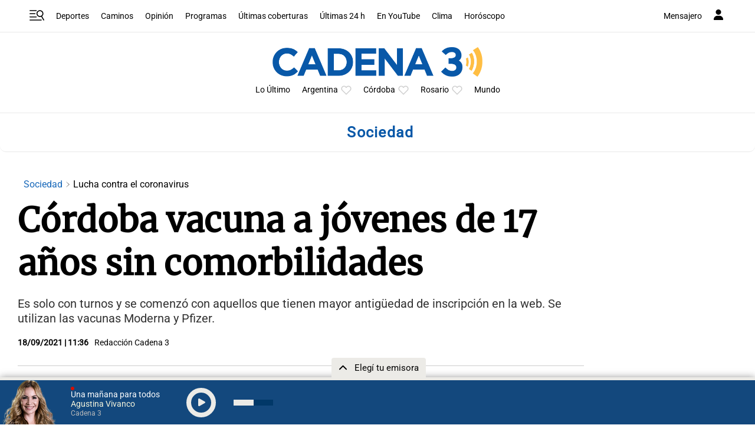

--- FILE ---
content_type: text/html; charset=utf-8
request_url: https://www.google.com/recaptcha/api2/aframe
body_size: 268
content:
<!DOCTYPE HTML><html><head><meta http-equiv="content-type" content="text/html; charset=UTF-8"></head><body><script nonce="xXd6RyVYBK-Hy3h8tvp6Kg">/** Anti-fraud and anti-abuse applications only. See google.com/recaptcha */ try{var clients={'sodar':'https://pagead2.googlesyndication.com/pagead/sodar?'};window.addEventListener("message",function(a){try{if(a.source===window.parent){var b=JSON.parse(a.data);var c=clients[b['id']];if(c){var d=document.createElement('img');d.src=c+b['params']+'&rc='+(localStorage.getItem("rc::a")?sessionStorage.getItem("rc::b"):"");window.document.body.appendChild(d);sessionStorage.setItem("rc::e",parseInt(sessionStorage.getItem("rc::e")||0)+1);localStorage.setItem("rc::h",'1769263014596');}}}catch(b){}});window.parent.postMessage("_grecaptcha_ready", "*");}catch(b){}</script></body></html>

--- FILE ---
content_type: application/javascript; charset=utf-8
request_url: https://fundingchoicesmessages.google.com/f/AGSKWxUuJFVB2j4JglBhPX1fiXz5grJ4hE8rin7GnhX15iPvVEIKuw_4xIo09fvHYXK_jehrJ2_0d3juJw8-EHTgkUNdxGP1ameG_ZFWwHJ4D8JG8q7Y6r9fvDLmOAFlYbQ2ZXo8Dcdp9IISW-l93iJyVObu9mQEy7kUhysLHqs0rrjca9BMU-t8EFh3Ej99/_/google_lander2.js/na.ads./sb-relevance.js/rotationad./advert5.
body_size: -1290
content:
window['7c0561cc-6b45-4624-a194-ef13b8cee8d9'] = true;